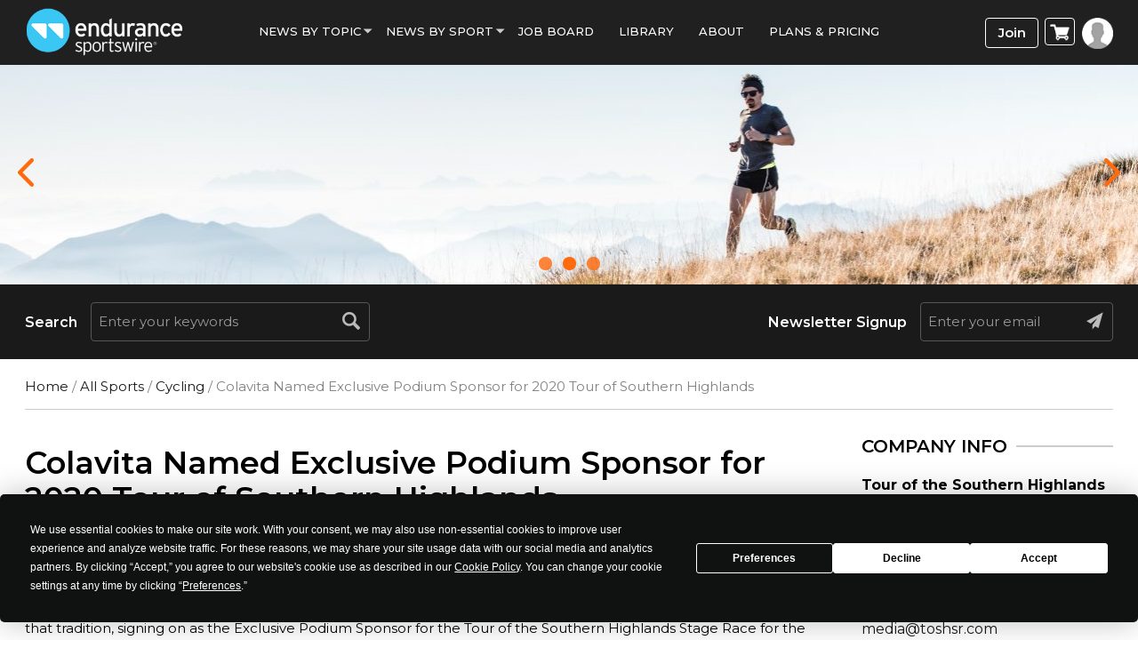

--- FILE ---
content_type: text/html; charset=UTF-8
request_url: https://www.endurancesportswire.com/colavita-named-exclusive-podium-sponsor-for-2020-tour-of-southern-highlands/
body_size: 71030
content:
<!doctype html>
<html lang="en-US">
<head><meta http-equiv="Content-Type" content="text/html; charset=utf-8">
<meta name="viewport" content="width=device-width, initial-scale=1.0">
<title>Colavita Named Exclusive Podium Sponsor for 2020 Tour of Southern Highlands</title>
<link rel="icon" href="https://www.endurancesportswire.com/wp-content/themes/macrospec-esw-child/favicon.png" type="image/x-icon">
<!-- Google Tag Manager -->

<!-- End Google Tag Manager -->
<meta name='robots' content='index, follow, max-image-preview:large, max-snippet:-1, max-video-preview:-1' />
	<style>img:is([sizes="auto" i], [sizes^="auto," i]) { contain-intrinsic-size: 3000px 1500px }</style>
	
<!-- Google Tag Manager by PYS -->
    <script data-cfasync="false" data-pagespeed-no-defer>
	    window.dataLayerPYS = window.dataLayerPYS || [];
	</script>
<!-- End Google Tag Manager by PYS -->
	<!-- This site is optimized with the Yoast SEO plugin v25.9 - https://yoast.com/wordpress/plugins/seo/ -->
	<meta name="description" content="Colavita has signed on as the exclusive podium sponsor for the Tour of the Southern Highlands Stage Race for the 2nd year in a row." />
	<link rel="canonical" href="https://www.endurancesportswire.com/colavita-named-exclusive-podium-sponsor-for-2020-tour-of-southern-highlands/" />
	<meta property="og:locale" content="en_US" />
	<meta property="og:type" content="article" />
	<meta property="og:title" content="Colavita Named Exclusive Podium Sponsor for 2020 Tour of Southern Highlands" />
	<meta property="og:description" content="Colavita has signed on as the exclusive podium sponsor for the Tour of the Southern Highlands Stage Race for the 2nd year in a row." />
	<meta property="og:url" content="https://www.endurancesportswire.com/colavita-named-exclusive-podium-sponsor-for-2020-tour-of-southern-highlands/" />
	<meta property="og:site_name" content="Endurance Sportswire" />
	<meta property="article:published_time" content="2020-02-13T12:58:10+00:00" />
	<meta name="author" content="ToshSR" />
	<script type="application/ld+json" class="yoast-schema-graph">{"@context":"https://schema.org","@graph":[{"@type":"WebPage","@id":"https://www.endurancesportswire.com/colavita-named-exclusive-podium-sponsor-for-2020-tour-of-southern-highlands/","url":"https://www.endurancesportswire.com/colavita-named-exclusive-podium-sponsor-for-2020-tour-of-southern-highlands/","name":"Colavita Named Exclusive Podium Sponsor for 2020 Tour of Southern Highlands","isPartOf":{"@id":"https://www.endurancesportswire.com/#website"},"datePublished":"2020-02-13T12:58:10+00:00","author":{"@id":"https://www.endurancesportswire.com/#/schema/person/dcadf19e21f41ff102156f99c4977fac"},"description":"Colavita has signed on as the exclusive podium sponsor for the Tour of the Southern Highlands Stage Race for the 2nd year in a row.","breadcrumb":{"@id":"https://www.endurancesportswire.com/colavita-named-exclusive-podium-sponsor-for-2020-tour-of-southern-highlands/#breadcrumb"},"inLanguage":"en-US","potentialAction":[{"@type":"ReadAction","target":["https://www.endurancesportswire.com/colavita-named-exclusive-podium-sponsor-for-2020-tour-of-southern-highlands/"]}]},{"@type":"BreadcrumbList","@id":"https://www.endurancesportswire.com/colavita-named-exclusive-podium-sponsor-for-2020-tour-of-southern-highlands/#breadcrumb","itemListElement":[{"@type":"ListItem","position":1,"name":"Home","item":"https://www.endurancesportswire.com/"},{"@type":"ListItem","position":2,"name":"Colavita Named Exclusive Podium Sponsor for 2020 Tour of Southern Highlands"}]},{"@type":"WebSite","@id":"https://www.endurancesportswire.com/#website","url":"https://www.endurancesportswire.com/","name":"Endurance Sportswire","description":"Latest Sports News &amp; Press Releases","potentialAction":[{"@type":"SearchAction","target":{"@type":"EntryPoint","urlTemplate":"https://www.endurancesportswire.com/?s={search_term_string}"},"query-input":{"@type":"PropertyValueSpecification","valueRequired":true,"valueName":"search_term_string"}}],"inLanguage":"en-US"},{"@type":"Person","@id":"https://www.endurancesportswire.com/#/schema/person/dcadf19e21f41ff102156f99c4977fac","name":"ToshSR","image":{"@type":"ImageObject","inLanguage":"en-US","@id":"https://www.endurancesportswire.com/#/schema/person/image/","url":"https://secure.gravatar.com/avatar/560a8f84f36a12392f176191b457f5fcf7fc86bc2ae3aa5f0d9ec2983fc692ff?s=96&d=mm&r=g","contentUrl":"https://secure.gravatar.com/avatar/560a8f84f36a12392f176191b457f5fcf7fc86bc2ae3aa5f0d9ec2983fc692ff?s=96&d=mm&r=g","caption":"ToshSR"},"url":"https://www.endurancesportswire.com/news/toshsr/"}]}</script>
	<!-- / Yoast SEO plugin. -->


<link rel='dns-prefetch' href='//fonts.googleapis.com' />
<link rel='preconnect' href='https://fonts.gstatic.com' crossorigin />
		<!-- This site uses the Google Analytics by ExactMetrics plugin v8.8.0 - Using Analytics tracking - https://www.exactmetrics.com/ -->
		<!-- Note: ExactMetrics is not currently configured on this site. The site owner needs to authenticate with Google Analytics in the ExactMetrics settings panel. -->
					<!-- No tracking code set -->
				<!-- / Google Analytics by ExactMetrics -->
		<link rel='stylesheet' id='bootstrap-css' href='https://www.endurancesportswire.com/wp-content/themes/macrospec-esw-child/assets/css/bootstrap.css?ver=1393640930' type='text/css' media='all' />
<link rel='stylesheet' id='main-style-css' href='https://www.endurancesportswire.com/wp-content/themes/macrospec-esw-child/assets/css/style.css?ver=929626731' type='text/css' media='all' />
<link rel='stylesheet' id='responsive-css' href='https://www.endurancesportswire.com/wp-content/themes/macrospec-esw-child/assets/css/responsive.css?ver=477911784' type='text/css' media='all' />
<link rel='stylesheet' id='owl-carousel-min-css' href='https://www.endurancesportswire.com/wp-content/themes/macrospec-esw-child/assets/css/owl.carousel.min.css?ver=1103489444' type='text/css' media='all' />
<link rel='stylesheet' id='owl-theme-default-css' href='https://www.endurancesportswire.com/wp-content/themes/macrospec-esw-child/assets/css/owl.theme.default.css?ver=400777691' type='text/css' media='all' />
<link rel='stylesheet' id='custom-css' href='https://www.endurancesportswire.com/wp-content/themes/macrospec-esw-child/assets/css/custom.css?ver=1253498597' type='text/css' media='all' />
<link rel="preload" as="style" href="https://fonts.googleapis.com/css?family=Abel:400&#038;display=swap&#038;ver=1750944741" /><link rel="stylesheet" href="https://fonts.googleapis.com/css?family=Abel:400&#038;display=swap&#038;ver=1750944741" media="print" onload="this.media='all'"><noscript><link rel="stylesheet" href="https://fonts.googleapis.com/css?family=Abel:400&#038;display=swap&#038;ver=1750944741" /></noscript><script type="text/javascript" src="https://www.endurancesportswire.com/wp-includes/js/jquery/jquery.min.js?ver=3.7.1" id="jquery-core-js"></script>
<script type="text/javascript" src="https://www.endurancesportswire.com/wp-includes/js/jquery/jquery-migrate.min.js?ver=3.4.1" id="jquery-migrate-js"></script>
<link rel="https://api.w.org/" href="https://www.endurancesportswire.com/wp-json/" /><link rel="alternate" title="JSON" type="application/json" href="https://www.endurancesportswire.com/wp-json/wp/v2/posts/148085" /><link rel="EditURI" type="application/rsd+xml" title="RSD" href="https://www.endurancesportswire.com/xmlrpc.php?rsd" />
<link rel='shortlink' href='https://www.endurancesportswire.com/?p=148085' />
<link rel="alternate" title="oEmbed (JSON)" type="application/json+oembed" href="https://www.endurancesportswire.com/wp-json/oembed/1.0/embed?url=https%3A%2F%2Fwww.endurancesportswire.com%2Fcolavita-named-exclusive-podium-sponsor-for-2020-tour-of-southern-highlands%2F" />
<link rel="alternate" title="oEmbed (XML)" type="text/xml+oembed" href="https://www.endurancesportswire.com/wp-json/oembed/1.0/embed?url=https%3A%2F%2Fwww.endurancesportswire.com%2Fcolavita-named-exclusive-podium-sponsor-for-2020-tour-of-southern-highlands%2F&#038;format=xml" />
<meta name="generator" content="Redux 4.5.7" />
<!-- This site is using AdRotate v5.15.1 to display their advertisements - https://ajdg.solutions/ -->
<!-- AdRotate CSS -->
<style type="text/css" media="screen">
	.g { margin:0px; padding:0px; overflow:hidden; line-height:1; zoom:1; }
	.g img { height:auto; }
	.g-col { position:relative; float:left; }
	.g-col:first-child { margin-left: 0; }
	.g-col:last-child { margin-right: 0; }
	.g-1 { min-width:0px; max-width:300px; }
	.b-1 { margin:0px; }
	.g-5 { min-width:0px; max-width:300px; }
	.b-5 { margin:0px 0px 0px 0px; }
	.g-6 {  margin: 0 auto; }
	.g-13 { margin:0px 0px 0px 0px;width:100%; max-width:350px; height:100%; max-height:250px; }
	@media only screen and (max-width: 480px) {
		.g-col, .g-dyn, .g-single { width:100%; margin-left:0; margin-right:0; }
	}
</style>
<!-- /AdRotate CSS -->

<script type="application/ld+json">
{
  "@context": "https://schema.org",
  "@type": "NewsMediaOrganization",
  "name": "Endurance Sportswire",
  "url": "https://www.endurancesportswire.com/",
  "logo": "https://www.endurancesportswire.com/wp-content/themes/macrospec-esw-child/assets/images/logo.png",
  "contactPoint": {
    "@type": "ContactPoint",
    "telephone": "",
    "contactType": ""
  },
  "sameAs": [
    "https://www.facebook.com/pages/Endurance-Sportswire/191933678545",
    "https://twitter.com/endurancewire",
    "https://www.instagram.com/endurance_sportswire/",
    "https://www.linkedin.com/company/2775974"
  ]
}
</script>
<script type="application/ld+json">
{
  "@context": "https://schema.org",
  "@type": "LocalBusiness",
  "name": "Endurance Sportswire",
  "image": "https://www.endurancesportswire.com/wp-content/themes/macrospec-esw-child/assets/images/logo.png",
  "@id": "https://www.endurancesportswire.com/",
  "url": "https://www.endurancesportswire.com/",
  "telephone": "858 876 4705",
  "priceRange": "$",
  "address": {
    "@type": "PostalAddress",
    "streetAddress": "4010 Sorrento Valley Blvd #400, San Diego, CA 92121",
    "addressLocality": "San Diego",
    "addressRegion": "CA",
    "postalCode": "92075",
    "addressCountry": "US"
  },
  "geo": {
    "@type": "GeoCoordinates",
    "latitude": "32.90393",
    "longitude": "-117.21956"
  },
  "openingHoursSpecification": {
    "@type": "OpeningHoursSpecification",
    "dayOfWeek": [
      "Monday",
      "Tuesday",
      "Wednesday",
      "Thursday",
      "Friday",
      "Saturday",
      "Sunday"
    ],
    "opens": "00:00",
    "closes": "23:59"
  } 
}
</script>
<script type="application/ld+json">
{
  "@context": "https://schema.org/",
  "@type": "WebSite",
  "name": "Endurance Sportswire",
  "url": "https://www.endurancesportswire.com/",
  "potentialAction": {
    "@type": "SearchAction",
    "target": "https://www.endurancesportswire.com/?s={search_term_string}",
    "query-input": "required name=search_term_string"
  }
}
</script>
<!-- Global site tag (gtag.js) - Google Ads: 986820887 --> <script async src="https://www.googletagmanager.com/gtag/js?id=AW-986820887&l=dataLayerPYS"></script> <script> window.dataLayerPYS = window.dataLayerPYS || []; function gtag(){dataLayerPYS.push(arguments);} gtag('js', new Date()); gtag('config', 'AW-986820887'); </script>
<!------Global site tag END------>
<!-- Facebook Pixel Code -->
<script>
!function(f,b,e,v,n,t,s){if(f.fbq)return;n=f.fbq=function(){n.callMethod?
n.callMethod.apply(n,arguments):n.queue.push(arguments)};if(!f._fbq)f._fbq=n;
n.push=n;n.loaded=!0;n.version='2.0';n.queue=[];t=b.createElement(e);t.async=!0;
t.src=v;s=b.getElementsByTagName(e)[0];s.parentNode.insertBefore(t,s)}(window,
document,'script','https://connect.facebook.net/en_US/fbevents.js');
fbq('init', '1582618115401378'); // Insert your pixel ID here.
fbq('track', 'PageView');
</script>
<noscript><img height="1" width="1" style="display:none"
src="https://www.facebook.com/tr?id=1582618115401378&ev=PageView&noscript=1"
/></noscript>
<!-- DO NOT MODIFY -->
<!-- End Facebook Pixel Code -->
<!--Start of Zendesk Chat Script--> 
<!--<script type="text/javascript"> 
window.$zopim ||(function(d,s){
    var z=$zopim=function(c){ z._.push(c)},$=z.s= d.createElement(s),e=d.getElementsByTagName(s)[0];z.set=function(o){z.set. _.push(o)};z._=[];z.set._=[];$.async=!0;$.setAttribute('charset','utf-8'); $.src='https://v2.zopim.com/?u8PMevG9oY2Fwnbojjat6T04wDQ5bwoM';z.t=+new Date;$. type='text/javascript';e.parentNode.insertBefore($,e)
})(document,'script'); </script>--> <!--End of Zendesk Chat Script-->
<script>
  (function () {
    var s = document.createElement('script');
    s.type = 'text/javascript';
    s.async = true;
    s.src = 'https://app.termly.io/embed.min.js';
    s.id = '1b1afdb9-531e-4003-8d35-80ee02a5d12f';
    s.setAttribute("data-name", "termly-embed-banner");
    var x = document.getElementsByTagName('script')[0];
    x.parentNode.insertBefore(s, x);
  })();
</script>

<meta name="facebook-domain-verification" content="loih29162mjshk8uqxt1z406i0k6sj" />

<!-- Google tag (gtag.js) -->
<script async src="https://www.googletagmanager.com/gtag/js?id=G-KLZ572R3VK&l=dataLayerPYS"></script>
<script>
  window.dataLayerPYS = window.dataLayerPYS || [];
  function gtag(){dataLayerPYS.push(arguments);}
  gtag('js', new Date());

  gtag('config', 'G-KLZ572R3VK');
</script><!-- We need this for debugging -->
<!-- Macrospec 1.0 -->
<!-- ESW-Child (Macrospec) 1.0 -->
	<noscript><style>.woocommerce-product-gallery{ opacity: 1 !important; }</style></noscript>
	<script type="text/javascript" src="https://cdn.brevo.com/js/sdk-loader.js" async></script><script type="text/javascript">
            window.Brevo = window.Brevo || [];
            window.Brevo.push(["init", {
                client_key: "9sy8zglcbjnqurjaaxxp7nbb",
                email_id: "",
                push: {
                    customDomain: "https://www.endurancesportswire.com\/wp-content\/plugins\/woocommerce-sendinblue-newsletter-subscription\/"
                }
            }]);
        </script><style type="text/css">.wpgs-for .slick-arrow::before,.wpgs-nav .slick-prev::before, .wpgs-nav .slick-next::before{color:#000;}.fancybox-bg{background-color:rgba(10,0,0,0.75);}.fancybox-caption,.fancybox-infobar{color:#fff;}.wpgs-nav .slick-slide{border-color:transparent}.wpgs-nav .slick-current{border-color:#000}.wpgs-video-wrapper{min-height:500px;}</style><style id="redux_demo-dynamic-css" title="dynamic-css" class="redux-options-output">.site-header{border-top:3px solid #1e73be;border-bottom:3px solid #1e73be;border-left:3px solid #1e73be;border-right:3px solid #1e73be;}.site-header{border-top:3px solid #1e73be;border-bottom:3px solid #1e73be;border-left:3px solid #1e73be;border-right:3px solid #1e73be;}.site-header{margin-top:1px;margin-right:1px;margin-bottom:1px;margin-left:1px;}.site-title{color:#000000;}h2.site-description, .entry-title{font-family:Abel;line-height:40px;font-weight:normal;font-style:700;color:#333;font-size:33px;}</style><!-- WooCommerce Colors -->
<style type="text/css">
p.demo_store{background-color:#005890;color:#9ad2f5;}.woocommerce small.note{color:#515151;}.woocommerce .woocommerce-breadcrumb{color:#515151;}.woocommerce .woocommerce-breadcrumb a{color:#515151;}.woocommerce div.product span.price,.woocommerce div.product p.price{color:#333;}.woocommerce div.product .stock{color:#333;}.woocommerce div.product .woocommerce-tabs ul.tabs li{border:1px solid #d6d6d6;background-color:#efefef;}.woocommerce div.product .woocommerce-tabs ul.tabs li a{color:#565656;}.woocommerce div.product .woocommerce-tabs ul.tabs li a:hover{color:#707070;}.woocommerce div.product .woocommerce-tabs ul.tabs li.active{background:#fff;border-bottom-color:#fff;}.woocommerce div.product .woocommerce-tabs ul.tabs li.active:before{box-shadow:2px 2px 0 #fff;}.woocommerce div.product .woocommerce-tabs ul.tabs li.active:after{box-shadow:-2px 2px 0 #fff;}.woocommerce div.product .woocommerce-tabs ul.tabs li:before,.woocommerce div.product .woocommerce-tabs ul.tabs li:after{border:1px solid #d6d6d6;position:absolute;bottom:-1px;width:5px;height:5px;content:" ";}.woocommerce div.product .woocommerce-tabs ul.tabs li:before{left:-6px;-webkit-border-bottom-right-radius:4px;-moz-border-bottom-right-radius:4px;border-bottom-right-radius:4px;border-width:0 1px 1px 0;box-shadow:2px 2px 0 #efefef;}.woocommerce div.product .woocommerce-tabs ul.tabs li:after{right:-6px;-webkit-border-bottom-left-radius:4px;-moz-border-bottom-left-radius:4px;border-bottom-left-radius:4px;border-width:0 0 1px 1px;box-shadow:-2px 2px 0 #efefef;}.woocommerce div.product .woocommerce-tabs ul.tabs:before{border-bottom:1px solid #d6d6d6;}.woocommerce span.onsale{background-color:#333;color:#ccc;}.woocommerce ul.products li.product .price{color:#333;}.woocommerce ul.products li.product .price .from{color:rgba(51, 51, 51, 0.5);}.woocommerce nav.woocommerce-pagination ul{border:1px solid #d6d6d6;}.woocommerce nav.woocommerce-pagination ul li{border-right:1px solid #d6d6d6;}.woocommerce nav.woocommerce-pagination ul li span.current,.woocommerce nav.woocommerce-pagination ul li a:hover,.woocommerce nav.woocommerce-pagination ul li a:focus{background:#efefef;color:#898989;}.woocommerce a.button,.woocommerce button.button,.woocommerce input.button,.woocommerce #respond input#submit{color:#565656;background-color:#efefef;}.woocommerce a.button:hover,.woocommerce button.button:hover,.woocommerce input.button:hover,.woocommerce #respond input#submit:hover{background-color:#dedede;color:#565656;}.woocommerce a.button.alt,.woocommerce button.button.alt,.woocommerce input.button.alt,.woocommerce #respond input#submit.alt{background-color:#005890;color:#9ad2f5;}.woocommerce a.button.alt:hover,.woocommerce button.button.alt:hover,.woocommerce input.button.alt:hover,.woocommerce #respond input#submit.alt:hover{background-color:#00477f;color:#9ad2f5;}.woocommerce a.button.alt.disabled,.woocommerce button.button.alt.disabled,.woocommerce input.button.alt.disabled,.woocommerce #respond input#submit.alt.disabled,.woocommerce a.button.alt:disabled,.woocommerce button.button.alt:disabled,.woocommerce input.button.alt:disabled,.woocommerce #respond input#submit.alt:disabled,.woocommerce a.button.alt:disabled[disabled],.woocommerce button.button.alt:disabled[disabled],.woocommerce input.button.alt:disabled[disabled],.woocommerce #respond input#submit.alt:disabled[disabled],.woocommerce a.button.alt.disabled:hover,.woocommerce button.button.alt.disabled:hover,.woocommerce input.button.alt.disabled:hover,.woocommerce #respond input#submit.alt.disabled:hover,.woocommerce a.button.alt:disabled:hover,.woocommerce button.button.alt:disabled:hover,.woocommerce input.button.alt:disabled:hover,.woocommerce #respond input#submit.alt:disabled:hover,.woocommerce a.button.alt:disabled[disabled]:hover,.woocommerce button.button.alt:disabled[disabled]:hover,.woocommerce input.button.alt:disabled[disabled]:hover,.woocommerce #respond input#submit.alt:disabled[disabled]:hover{background-color:#005890;color:#9ad2f5;}.woocommerce a.button:disabled:hover,.woocommerce button.button:disabled:hover,.woocommerce input.button:disabled:hover,.woocommerce #respond input#submit:disabled:hover,.woocommerce a.button.disabled:hover,.woocommerce button.button.disabled:hover,.woocommerce input.button.disabled:hover,.woocommerce #respond input#submit.disabled:hover,.woocommerce a.button:disabled[disabled]:hover,.woocommerce button.button:disabled[disabled]:hover,.woocommerce input.button:disabled[disabled]:hover,.woocommerce #respond input#submit:disabled[disabled]:hover{background-color:#efefef;}.woocommerce #reviews h2 small{color:#515151;}.woocommerce #reviews h2 small a{color:#515151;}.woocommerce #reviews #comments ol.commentlist li .meta{color:#515151;}.woocommerce #reviews #comments ol.commentlist li img.avatar{background:#efefef;border:1px solid #e7e7e7;}.woocommerce #reviews #comments ol.commentlist li .comment-text{border:1px solid #e7e7e7;}.woocommerce #reviews #comments ol.commentlist #respond{border:1px solid #e7e7e7;}.woocommerce .star-rating:before{color:#d6d6d6;}.woocommerce.widget_shopping_cart .total,.woocommerce .widget_shopping_cart .total{border-top:3px double #efefef;}.woocommerce form.login,.woocommerce form.checkout_coupon,.woocommerce form.register{border:1px solid #d6d6d6;}.woocommerce .order_details li{border-right:1px dashed #d6d6d6;}.woocommerce .widget_price_filter .ui-slider .ui-slider-handle{background-color:#005890;}.woocommerce .widget_price_filter .ui-slider .ui-slider-range{background-color:#005890;}.woocommerce .widget_price_filter .price_slider_wrapper .ui-widget-content{background-color:#00144c;}.woocommerce-cart table.cart td.actions .coupon .input-text{border:1px solid #d6d6d6;}.woocommerce-cart .cart-collaterals .cart_totals p small{color:#515151;}.woocommerce-cart .cart-collaterals .cart_totals table small{color:#515151;}.woocommerce-cart .cart-collaterals .cart_totals .discount td{color:#333;}.woocommerce-cart .cart-collaterals .cart_totals tr td,.woocommerce-cart .cart-collaterals .cart_totals tr th{border-top:1px solid #efefef;}.woocommerce-checkout .checkout .create-account small{color:#515151;}.woocommerce-checkout #payment{background:#efefef;}.woocommerce-checkout #payment ul.payment_methods{border-bottom:1px solid #d6d6d6;}.woocommerce-checkout #payment div.payment_box{background-color:#e2e2e2;color:#565656;}.woocommerce-checkout #payment div.payment_box input.input-text,.woocommerce-checkout #payment div.payment_box textarea{border-color:#c9c9c9;border-top-color:#bcbcbc;}.woocommerce-checkout #payment div.payment_box ::-webkit-input-placeholder{color:#bcbcbc;}.woocommerce-checkout #payment div.payment_box :-moz-placeholder{color:#bcbcbc;}.woocommerce-checkout #payment div.payment_box :-ms-input-placeholder{color:#bcbcbc;}.woocommerce-checkout #payment div.payment_box span.help{color:#515151;}.woocommerce-checkout #payment div.payment_box:after{content:"";display:block;border:8px solid #e2e2e2;border-right-color:transparent;border-left-color:transparent;border-top-color:transparent;position:absolute;top:-3px;left:0;margin:-1em 0 0 2em;}
</style>
<!--/WooCommerce Colors-->
</head>
<body data-rsssl=1 class="wp-singular post-template-default single single-post postid-148085 single-format-standard wp-theme-macrospec wp-child-theme-macrospec-esw-child theme-macrospec woocommerce-no-js metaslider-plugin  woocommerce esw-child-macrospec">

<div class="main-wrap">

  <header id="mainHeader">
    <div class="container">
      <div class="row">
        <div class="col-md-2 col-sm-5 col-xs-5"><a href="https://www.endurancesportswire.com/sports-news/" class="logo"><img src="https://www.endurancesportswire.com/wp-content/themes/macrospec-esw-child/assets/images/logo.png"></a></div>
        <div class="col-md-8 col-sm-7 col-xs-7">
          <nav class="navbar navbar-default">
              <div class="navbar-header">
                <button type="button" class="navbar-toggle collapsed" data-toggle="collapse" onclick="openNav()">
                  <span class="sr-only">Toggle navigation</span>
                  <span class="icon-bar"></span>
                  <span class="icon-bar"></span>
                  <span class="icon-bar"></span>
                </button>
             </div>
             
             

              <div class="collapse navbar-collapse hidden-sm" id="bs-example-navbar-collapse-1">
               <ul id="menu-main-menu" class="nav navbar-nav"><li id="menu-item-145027" class="menu-item menu-item-type-custom menu-item-object-custom menu-item-has-children menu-item-145027"><a>News By Topic</a>
<ul class="dropdown-menu menu-odd  menu-depth-1">
	<li id="menu-item-145060" class="menu-item menu-item-type-taxonomy menu-item-object-category current-post-ancestor menu-item-145060"><a href="https://www.endurancesportswire.com/sports-topics/">All Topics</a></li>
	<li id="menu-item-145064" class="menu-item menu-item-type-taxonomy menu-item-object-category menu-item-145064"><a href="https://www.endurancesportswire.com/sports-topics/awards/">Awards</a></li>
	<li id="menu-item-145065" class="menu-item menu-item-type-taxonomy menu-item-object-category menu-item-145065"><a href="https://www.endurancesportswire.com/sports-topics/business/">Business</a></li>
	<li id="menu-item-145066" class="menu-item menu-item-type-taxonomy menu-item-object-category current-post-ancestor current-menu-parent current-post-parent menu-item-145066"><a href="https://www.endurancesportswire.com/sports-topics/eventrace/">Events</a></li>
	<li id="menu-item-145067" class="menu-item menu-item-type-taxonomy menu-item-object-category menu-item-145067"><a href="https://www.endurancesportswire.com/sports-topics/giving/">Giving</a></li>
	<li id="menu-item-145068" class="menu-item menu-item-type-taxonomy menu-item-object-category menu-item-145068"><a href="https://www.endurancesportswire.com/sports-topics/products/">Products</a></li>
	<li id="menu-item-145069" class="menu-item menu-item-type-taxonomy menu-item-object-category current-post-ancestor current-menu-parent current-post-parent menu-item-145069"><a href="https://www.endurancesportswire.com/sports-topics/sponsorship/">Sponsorship</a></li>
	<li id="menu-item-145070" class="menu-item menu-item-type-taxonomy menu-item-object-category menu-item-145070"><a href="https://www.endurancesportswire.com/sports-topics/studies/">Studies</a></li>
	<li id="menu-item-145071" class="menu-item menu-item-type-taxonomy menu-item-object-category menu-item-145071"><a href="https://www.endurancesportswire.com/sports-topics/trade-shows/">Trade Shows</a></li>
</ul>
</li>
<li id="menu-item-145063" class="menu-item menu-item-type-custom menu-item-object-custom menu-item-has-children menu-item-145063"><a>News by sport</a>
<ul class="dropdown-menu menu-odd  menu-depth-1">
	<li id="menu-item-145150" class="menu-item menu-item-type-taxonomy menu-item-object-category current-post-ancestor menu-item-145150"><a href="https://www.endurancesportswire.com/all-sports/">All Sports</a></li>
	<li id="menu-item-145073" class="menu-item menu-item-type-taxonomy menu-item-object-category current-post-ancestor current-menu-parent current-post-parent menu-item-145073"><a href="https://www.endurancesportswire.com/all-sports/cycling/">Cycling</a></li>
	<li id="menu-item-145075" class="menu-item menu-item-type-taxonomy menu-item-object-category menu-item-145075"><a href="https://www.endurancesportswire.com/all-sports/running/">Running</a></li>
	<li id="menu-item-145076" class="menu-item menu-item-type-taxonomy menu-item-object-category menu-item-145076"><a href="https://www.endurancesportswire.com/all-sports/triathlon/">Triathlon</a></li>
	<li id="menu-item-145077" class="menu-item menu-item-type-custom menu-item-object-custom menu-item-145077"><a href="http://www.outdoorsportswire.com/">Outdoors</a></li>
</ul>
</li>
<li id="menu-item-145079" class="menu-item menu-item-type-post_type menu-item-object-page menu-item-145079"><a href="https://www.endurancesportswire.com/jobs/">Job Board</a></li>
<li id="menu-item-151262" class="menu-item menu-item-type-post_type menu-item-object-page menu-item-151262"><a href="https://www.endurancesportswire.com/library/">Library</a></li>
<li id="menu-item-145099" class="menu-item menu-item-type-post_type menu-item-object-page menu-item-145099"><a href="https://www.endurancesportswire.com/press-release-distribution-services/">About</a></li>
<li id="menu-item-145081" class="more_item hide menu-item menu-item-type-custom menu-item-object-custom menu-item-has-children menu-item-145081"><a>More</a>
<ul class="dropdown-menu menu-odd  menu-depth-1">
	<li id="menu-item-145082" class="menu-item menu-item-type-post_type menu-item-object-page menu-item-145082"><a href="https://www.endurancesportswire.com/directory/">Industry Directory</a></li>
	<li id="menu-item-145083" class="menu-item menu-item-type-post_type menu-item-object-page menu-item-145083"><a href="https://www.endurancesportswire.com/view-podcasts/">Podcast</a></li>
	<li id="menu-item-145084" class="menu-item menu-item-type-custom menu-item-object-custom menu-item-145084"><a href="#">PR Resources</a></li>
</ul>
</li>
<li id="menu-item-166820" class="menu-item menu-item-type-post_type menu-item-object-page menu-item-166820"><a href="https://www.endurancesportswire.com/products/">Plans &#038; Pricing</a></li>
</ul>                
              </div>
          </nav>
        </div>
        
        <div class="col-md-2 col-sm-3 righticon">
        <div class="btn-wrap">
        
                      <a href="https://www.endurancesportswire.com/products" class="join-btn">Join</a>
                            <a class="cart-menu">
                <img src="https://www.endurancesportswire.com/wp-content/themes/macrospec-esw-child/assets/images/cart-icon.png">
    </a>
    <ul class="dropdown-menu mini-cart">
       <li role="presentation"><div class="widget_shopping_cart_content">

	<p class="woocommerce-mini-cart__empty-message">No products in the cart.</p>


</div></li>
     </ul>
                <!-- <a class="cart-menu"><img src="https://www.endurancesportswire.com/wp-content/themes/macrospec-esw-child/assets/images/cart-icon.png"></a>
              <ul class="dropdown-menu mini-cart">
              <li role="presentation"><div class="widget_shopping_cart_content">

	<p class="woocommerce-mini-cart__empty-message">No products in the cart.</p>


</div></li>
             </ul> -->

                           <a href="#" class="login-btn" data-toggle="modal" data-target="#loginModal"><img src="https://www.endurancesportswire.com/wp-content/themes/macrospec-esw-child/assets/images/profile-icon.png"></a>
                          
          </div>
        </div>
      </div>
    </div>
  </header>
  
  <!------------- Mobile Nav --------------------->
    <div id="mySidenav" class="sidenav">
      <a href="javascript:void(0)" class="closebtn" onclick="closeNav()">&times;</a>
      <ul id="menu-main-menu-1" class="nav navbar-nav"><li class="menu-item menu-item-type-custom menu-item-object-custom menu-item-has-children menu-item-145027"><a>News By Topic</a>
<ul class="dropdown-menu menu-odd  menu-depth-1">
	<li class="menu-item menu-item-type-taxonomy menu-item-object-category current-post-ancestor menu-item-145060"><a href="https://www.endurancesportswire.com/sports-topics/">All Topics</a></li>
	<li class="menu-item menu-item-type-taxonomy menu-item-object-category menu-item-145064"><a href="https://www.endurancesportswire.com/sports-topics/awards/">Awards</a></li>
	<li class="menu-item menu-item-type-taxonomy menu-item-object-category menu-item-145065"><a href="https://www.endurancesportswire.com/sports-topics/business/">Business</a></li>
	<li class="menu-item menu-item-type-taxonomy menu-item-object-category current-post-ancestor current-menu-parent current-post-parent menu-item-145066"><a href="https://www.endurancesportswire.com/sports-topics/eventrace/">Events</a></li>
	<li class="menu-item menu-item-type-taxonomy menu-item-object-category menu-item-145067"><a href="https://www.endurancesportswire.com/sports-topics/giving/">Giving</a></li>
	<li class="menu-item menu-item-type-taxonomy menu-item-object-category menu-item-145068"><a href="https://www.endurancesportswire.com/sports-topics/products/">Products</a></li>
	<li class="menu-item menu-item-type-taxonomy menu-item-object-category current-post-ancestor current-menu-parent current-post-parent menu-item-145069"><a href="https://www.endurancesportswire.com/sports-topics/sponsorship/">Sponsorship</a></li>
	<li class="menu-item menu-item-type-taxonomy menu-item-object-category menu-item-145070"><a href="https://www.endurancesportswire.com/sports-topics/studies/">Studies</a></li>
	<li class="menu-item menu-item-type-taxonomy menu-item-object-category menu-item-145071"><a href="https://www.endurancesportswire.com/sports-topics/trade-shows/">Trade Shows</a></li>
</ul>
</li>
<li class="menu-item menu-item-type-custom menu-item-object-custom menu-item-has-children menu-item-145063"><a>News by sport</a>
<ul class="dropdown-menu menu-odd  menu-depth-1">
	<li class="menu-item menu-item-type-taxonomy menu-item-object-category current-post-ancestor menu-item-145150"><a href="https://www.endurancesportswire.com/all-sports/">All Sports</a></li>
	<li class="menu-item menu-item-type-taxonomy menu-item-object-category current-post-ancestor current-menu-parent current-post-parent menu-item-145073"><a href="https://www.endurancesportswire.com/all-sports/cycling/">Cycling</a></li>
	<li class="menu-item menu-item-type-taxonomy menu-item-object-category menu-item-145075"><a href="https://www.endurancesportswire.com/all-sports/running/">Running</a></li>
	<li class="menu-item menu-item-type-taxonomy menu-item-object-category menu-item-145076"><a href="https://www.endurancesportswire.com/all-sports/triathlon/">Triathlon</a></li>
	<li class="menu-item menu-item-type-custom menu-item-object-custom menu-item-145077"><a href="http://www.outdoorsportswire.com/">Outdoors</a></li>
</ul>
</li>
<li class="menu-item menu-item-type-post_type menu-item-object-page menu-item-145079"><a href="https://www.endurancesportswire.com/jobs/">Job Board</a></li>
<li class="menu-item menu-item-type-post_type menu-item-object-page menu-item-151262"><a href="https://www.endurancesportswire.com/library/">Library</a></li>
<li class="menu-item menu-item-type-post_type menu-item-object-page menu-item-145099"><a href="https://www.endurancesportswire.com/press-release-distribution-services/">About</a></li>
<li class="more_item hide menu-item menu-item-type-custom menu-item-object-custom menu-item-has-children menu-item-145081"><a>More</a>
<ul class="dropdown-menu menu-odd  menu-depth-1">
	<li class="menu-item menu-item-type-post_type menu-item-object-page menu-item-145082"><a href="https://www.endurancesportswire.com/directory/">Industry Directory</a></li>
	<li class="menu-item menu-item-type-post_type menu-item-object-page menu-item-145083"><a href="https://www.endurancesportswire.com/view-podcasts/">Podcast</a></li>
	<li class="menu-item menu-item-type-custom menu-item-object-custom menu-item-145084"><a href="#">PR Resources</a></li>
</ul>
</li>
<li class="menu-item menu-item-type-post_type menu-item-object-page menu-item-166820"><a href="https://www.endurancesportswire.com/products/">Plans &#038; Pricing</a></li>
</ul>      
    </div>
  <!------------- Mobile Nav --------------------->
  
  
  <section class="full-bannerSlider">
     <div class="owl-carousel" id="owl-demo1">
                <div class="item"><a href="https://www.endurancesportswire.com/library" ><img src="https://www.endurancesportswire.com/wp-content/uploads/2021/09/in-Banner1-1278x247.jpg">
      
        <div class="promotional"><div class="container"><div class="banner-desc"  style="background: rgba(0,0,0,.2); padding: 10px;">Learn More. Do More. 

Endurance Sportswire Library</div> </div></div>      </a>
        </div>
                <div class="item"><a href="" ><img src="https://www.endurancesportswire.com/wp-content/uploads/2019/12/asoggetti-GYr9A2CPMhY-unsplash-1278x247.jpg">
      
             </a>
        </div>
                <div class="item"><a href="" ><img src="https://www.endurancesportswire.com/wp-content/uploads/2019/12/joshua-j-cotten-X1WgDUvRcA8-unsplash-1278x247.jpg">
      
             </a>
        </div>
           </div>
         
  </section>
  
 <section id="searchBar">
  <section class="bannerbottom-bar">
    <div class="container">
      <div class="row">
        
        <div class="col-lg-4 col-md-4 col-sm-5">
          <div class="searchlabel">Search</div>
           <div class="searchbox">
             <form action="https://www.endurancesportswire.com/">
             <input type="text" pattern=".*\S+.*" name="s" class="form-control" placeholder="Enter your keywords" required>
             <button type="submit" class="search-btn"></button>
             </form>
           </div>
           <div class="clearfix"></div>
        </div>
        
        <div class="col-lg-4 col-lg-push-4 col-md-6 col-md-push-2 col-sm-7">
          <div class="searchlabel">Newsletter Signup</div>
           <div class="searchbox">
           <form action="https://www.endurancesportswire.com/subscribe/" method="post">
             <input type="email" class="form-control email" placeholder="Enter your email">
             <button type="submit" class="subscribe-redirect submit-btn"></button>
             </form>
           </div>
                   </div>
     
      </div>
    
    </div>
  </section></section>

<div id="content" class="inner-contentwrap post-148085 post type-post status-publish format-standard hentry category-cycling category-eventrace category-press-releases category-sponsorship">
<section class="container">
<div class="row">
  <div class="col-sm-12">
     <nav class="breadcrumb" itemprop="breadcrumb"><a href="https://www.endurancesportswire.com">Home</a> &#47; <a href="https://www.endurancesportswire.com/all-sports/">All Sports</a> &#47; <a href="https://www.endurancesportswire.com/all-sports/cycling/">Cycling</a> &#47; Colavita Named Exclusive Podium Sponsor for 2020 Tour of Southern Highlands</nav>	</div><div class="col-sm-9">
    <div class="txt-content">
    
        <h1 class="pageheading">Colavita Named Exclusive Podium Sponsor for 2020 Tour of Southern Highlands</h1>
         <h6 class="date">February 13, 2020</h6>
        <p><em><strong>Colavita Signs on as Exclusive Podium Sponsor for the Tour of the Southern Highlands Stage Race for 2nd year</strong></em></p>
<p>Colavita has a long history of supporting cycling from grass roots, all the way to the professional level and continues that tradition, signing on as the Exclusive Podium Sponsor for the Tour of the Southern Highlands Stage Race for the 2<sup>nd</sup> year in a row.</p>
<p>“We are so excited to have Colavita back as our exclusive podium sponsor. They consistently show support for healthy living and sporting pursuits. It’s right in line with their brand message,” said Betty Hodges, Asst. Race Director</p>
<p>The Tour of Southern Highlands (ToSH) is one of only two Pro/Am cycling stage races that doubles as a Junior National Team Selection Race. The race draws over 500 Pro/Elite, masters, and amateurs for 3 days of racing, boasting more than $12k dollars in cash, prizes, and offering young athletes a chance for selection to represent the United States on the world stage.</p>
<p>Racing kicks off Friday, Feb 28th, with a championship length, individual time trial for Pro/Elite Men, Women and Elite Juniors. An open, non-stage-race, community ITT is available for anyone wishing to test their skill against the clock on a seriously challenging TT course.</p>
<p>Registration closes in 2 weeks. Register now for the ToSH is open NOW at: <a href="http://www.bikereg.com/toshsr20">www.bikereg.com/toshsr20</a></p>
<p>Photo cred: Adam Koble</p>
<p>For more information about the event, volunteering or about partnering with the Tour of the Southern Highlands,</p>
<p>CONTACT:</p>
<p>Betty Hodges, Asst. Director<br />
Tour of the Southern Highlands<br />
512-844-6383<br />
<a href="mailto:info@toshsr.com">info@toshsr.com</a><br />
<a href="http://www.toshsr.com">http://www.toshsr.com</a></p>
    </div>
</div>

<div class="col-sm-3">
    <div class="sidebar">

         
   
            <div class="heading">
        <h6>Company Info</h6>
        <div class="line"></div>
       
    </div>
        <p><strong>Tour of the Southern Highlands</strong></p>             <p class="author-link">View all Releases by <a href="https://www.endurancesportswire.com/news/toshsr/" title="Posts by ToshSR" rel="author">ToshSR</a></p>

     <div class="heading">
        <h6>CONTACT INFO</h6>
        <div class="line"></div>
    </div>
    <div class="contact-info">
        <p>
        ToSHSR<br>5128446383<br><a href="mailto:media@toshsr.com">media@toshsr.com</a><br><a target="_blank" href="http://www.toshsr.com">www.toshsr.com</a><br>        </p>
    </div>
  <div>			<div class="textwidget">
</div>
		</div><div>			<div class="textwidget"><p>&nbsp;</p>
<div class="heading">
<h6>Share this News</h6>
<div class="line"></div>
</div>
<div class="heateor_sss_sharing_container heateor_sss_horizontal_sharing" data-heateor-ss-offset="0" data-heateor-sss-href='https://www.endurancesportswire.com/colavita-named-exclusive-podium-sponsor-for-2020-tour-of-southern-highlands/'><div class="heateor_sss_sharing_ul"><a aria-label="Facebook" class="heateor_sss_facebook" href="https://www.facebook.com/sharer/sharer.php?u=https%3A%2F%2Fwww.endurancesportswire.com%2Fcolavita-named-exclusive-podium-sponsor-for-2020-tour-of-southern-highlands%2F" title="Facebook" rel="nofollow noopener" target="_blank" style="font-size:32px!important;box-shadow:none;display:inline-block;vertical-align:middle"><span class="heateor_sss_svg" style="background-color:#0765FE;width:35px;height:35px;border-radius:999px;display:inline-block;opacity:1;float:left;font-size:32px;box-shadow:none;display:inline-block;font-size:16px;padding:0 4px;vertical-align:middle;background-repeat:repeat;overflow:hidden;padding:0;cursor:pointer;box-sizing:content-box"><svg style="display:block;border-radius:999px;" focusable="false" aria-hidden="true" xmlns="http://www.w3.org/2000/svg" width="100%" height="100%" viewBox="0 0 32 32"><path fill="#fff" d="M28 16c0-6.627-5.373-12-12-12S4 9.373 4 16c0 5.628 3.875 10.35 9.101 11.647v-7.98h-2.474V16H13.1v-1.58c0-4.085 1.849-5.978 5.859-5.978.76 0 2.072.15 2.608.298v3.325c-.283-.03-.775-.045-1.386-.045-1.967 0-2.728.745-2.728 2.683V16h3.92l-.673 3.667h-3.247v8.245C23.395 27.195 28 22.135 28 16Z"></path></svg></span></a><a aria-label="Twitter" class="heateor_sss_button_twitter" href="https://twitter.com/intent/tweet?text=Colavita%20Named%20Exclusive%20Podium%20Sponsor%20for%202020%20Tour%20of%20Southern%20Highlands&url=https%3A%2F%2Fwww.endurancesportswire.com%2Fcolavita-named-exclusive-podium-sponsor-for-2020-tour-of-southern-highlands%2F" title="Twitter" rel="nofollow noopener" target="_blank" style="font-size:32px!important;box-shadow:none;display:inline-block;vertical-align:middle"><span class="heateor_sss_svg heateor_sss_s__default heateor_sss_s_twitter" style="background-color:#55acee;width:35px;height:35px;border-radius:999px;display:inline-block;opacity:1;float:left;font-size:32px;box-shadow:none;display:inline-block;font-size:16px;padding:0 4px;vertical-align:middle;background-repeat:repeat;overflow:hidden;padding:0;cursor:pointer;box-sizing:content-box"><svg style="display:block;border-radius:999px;" focusable="false" aria-hidden="true" xmlns="http://www.w3.org/2000/svg" width="100%" height="100%" viewBox="-4 -4 39 39"><path d="M28 8.557a9.913 9.913 0 0 1-2.828.775 4.93 4.93 0 0 0 2.166-2.725 9.738 9.738 0 0 1-3.13 1.194 4.92 4.92 0 0 0-3.593-1.55 4.924 4.924 0 0 0-4.794 6.049c-4.09-.21-7.72-2.17-10.15-5.15a4.942 4.942 0 0 0-.665 2.477c0 1.71.87 3.214 2.19 4.1a4.968 4.968 0 0 1-2.23-.616v.06c0 2.39 1.7 4.38 3.952 4.83-.414.115-.85.174-1.297.174-.318 0-.626-.03-.928-.086a4.935 4.935 0 0 0 4.6 3.42 9.893 9.893 0 0 1-6.114 2.107c-.398 0-.79-.023-1.175-.068a13.953 13.953 0 0 0 7.55 2.213c9.056 0 14.01-7.507 14.01-14.013 0-.213-.005-.426-.015-.637.96-.695 1.795-1.56 2.455-2.55z" fill="#fff"></path></svg></span></a><a aria-label="Linkedin" class="heateor_sss_button_linkedin" href="https://www.linkedin.com/sharing/share-offsite/?url=https%3A%2F%2Fwww.endurancesportswire.com%2Fcolavita-named-exclusive-podium-sponsor-for-2020-tour-of-southern-highlands%2F" title="Linkedin" rel="nofollow noopener" target="_blank" style="font-size:32px!important;box-shadow:none;display:inline-block;vertical-align:middle"><span class="heateor_sss_svg heateor_sss_s__default heateor_sss_s_linkedin" style="background-color:#0077b5;width:35px;height:35px;border-radius:999px;display:inline-block;opacity:1;float:left;font-size:32px;box-shadow:none;display:inline-block;font-size:16px;padding:0 4px;vertical-align:middle;background-repeat:repeat;overflow:hidden;padding:0;cursor:pointer;box-sizing:content-box"><svg style="display:block;border-radius:999px;" focusable="false" aria-hidden="true" xmlns="http://www.w3.org/2000/svg" width="100%" height="100%" viewBox="0 0 32 32"><path d="M6.227 12.61h4.19v13.48h-4.19V12.61zm2.095-6.7a2.43 2.43 0 0 1 0 4.86c-1.344 0-2.428-1.09-2.428-2.43s1.084-2.43 2.428-2.43m4.72 6.7h4.02v1.84h.058c.56-1.058 1.927-2.176 3.965-2.176 4.238 0 5.02 2.792 5.02 6.42v7.395h-4.183v-6.56c0-1.564-.03-3.574-2.178-3.574-2.18 0-2.514 1.7-2.514 3.46v6.668h-4.187V12.61z" fill="#fff"></path></svg></span></a><a aria-label="Instagram" class="heateor_sss_button_instagram" href="https://www.instagram.com/" title="Instagram" rel="nofollow noopener" target="_blank" style="font-size:32px!important;box-shadow:none;display:inline-block;vertical-align:middle"><span class="heateor_sss_svg" style="background-color:#53beee;width:35px;height:35px;border-radius:999px;display:inline-block;opacity:1;float:left;font-size:32px;box-shadow:none;display:inline-block;font-size:16px;padding:0 4px;vertical-align:middle;background-repeat:repeat;overflow:hidden;padding:0;cursor:pointer;box-sizing:content-box"><svg style="display:block;border-radius:999px;" version="1.1" viewBox="-10 -10 148 148" width="100%" height="100%" xml:space="preserve" xmlns="http://www.w3.org/2000/svg" xmlns:xlink="http://www.w3.org/1999/xlink"><g><g><path d="M86,112H42c-14.336,0-26-11.663-26-26V42c0-14.337,11.664-26,26-26h44c14.337,0,26,11.663,26,26v44 C112,100.337,100.337,112,86,112z M42,24c-9.925,0-18,8.074-18,18v44c0,9.925,8.075,18,18,18h44c9.926,0,18-8.075,18-18V42 c0-9.926-8.074-18-18-18H42z" fill="#fff"></path></g><g><path d="M64,88c-13.234,0-24-10.767-24-24c0-13.234,10.766-24,24-24s24,10.766,24,24C88,77.233,77.234,88,64,88z M64,48c-8.822,0-16,7.178-16,16s7.178,16,16,16c8.822,0,16-7.178,16-16S72.822,48,64,48z" fill="#fff"></path></g><g><circle cx="89.5" cy="38.5" fill="#fff" r="5.5"></circle></g></g></svg></span></a><a aria-label="Gmail" class="heateor_sss_button_google_gmail" href="https://mail.google.com/mail/?ui=2&view=cm&fs=1&tf=1&su=Colavita%20Named%20Exclusive%20Podium%20Sponsor%20for%202020%20Tour%20of%20Southern%20Highlands&body=Link:https%3A%2F%2Fwww.endurancesportswire.com%2Fcolavita-named-exclusive-podium-sponsor-for-2020-tour-of-southern-highlands%2F" title="Google Gmail" rel="nofollow noopener" target="_blank" style="font-size:32px!important;box-shadow:none;display:inline-block;vertical-align:middle"><span class="heateor_sss_svg heateor_sss_s__default heateor_sss_s_Google_Gmail" style="background-color:#e5e5e5;width:35px;height:35px;border-radius:999px;display:inline-block;opacity:1;float:left;font-size:32px;box-shadow:none;display:inline-block;font-size:16px;padding:0 4px;vertical-align:middle;background-repeat:repeat;overflow:hidden;padding:0;cursor:pointer;box-sizing:content-box"><svg style="display:block;border-radius:999px;" focusable="false" aria-hidden="true" xmlns="http://www.w3.org/2000/svg" width="100%" height="100%" viewBox="0 0 32 32"><path fill="#fff" d="M2.902 6.223h26.195v19.554H2.902z"></path><path fill="#E14C41" class="heateor_sss_no_fill" d="M2.902 25.777h26.195V6.223H2.902v19.554zm22.44-4.007v3.806H6.955v-3.6h.032l.093-.034 6.9-5.558 2.09 1.77 1.854-1.63 7.42 5.246zm0-.672l-7.027-4.917 7.028-6.09V21.1zm-1.17-14.67l-.947.905c-2.356 2.284-4.693 4.75-7.17 6.876l-.078.06L8.062 6.39l16.11.033zm-10.597 9.61l-6.62 5.294.016-10.914 6.607 5.62"></path></svg></span></a><a aria-label="Email" class="heateor_sss_email" href="https://www.endurancesportswire.com/colavita-named-exclusive-podium-sponsor-for-2020-tour-of-southern-highlands/" onclick="event.preventDefault();window.open('mailto:?subject=' + decodeURIComponent('Colavita%20Named%20Exclusive%20Podium%20Sponsor%20for%202020%20Tour%20of%20Southern%20Highlands').replace('&', '%26') + '&body=https%3A%2F%2Fwww.endurancesportswire.com%2Fcolavita-named-exclusive-podium-sponsor-for-2020-tour-of-southern-highlands%2F', '_blank')" title="Email" rel="noopener" style="font-size:32px!important;box-shadow:none;display:inline-block;vertical-align:middle"><span class="heateor_sss_svg" style="background-color:#649a3f;width:35px;height:35px;border-radius:999px;display:inline-block;opacity:1;float:left;font-size:32px;box-shadow:none;display:inline-block;font-size:16px;padding:0 4px;vertical-align:middle;background-repeat:repeat;overflow:hidden;padding:0;cursor:pointer;box-sizing:content-box"><svg style="display:block;border-radius:999px;" focusable="false" aria-hidden="true" xmlns="http://www.w3.org/2000/svg" width="100%" height="100%" viewBox="-.75 -.5 36 36"><path d="M 5.5 11 h 23 v 1 l -11 6 l -11 -6 v -1 m 0 2 l 11 6 l 11 -6 v 11 h -22 v -11" stroke-width="1" fill="#fff"></path></svg></span></a></div><div class="heateorSssClear"></div></div>
</div>
		</div>    <div class="social-icon">
            <div class="heading">
               <h6>Follow us on</h6>
               <div class="line"></div>
            </div>
            <ul>
			<li><a href="https://www.facebook.com/pages/Endurance-Sportswire/191933678545"><img src="https://www.endurancesportswire.com/wp-content/uploads/2019/09/icon-facebook.png"></a></li><li><a href="https://twitter.com/endurancewire"><img src="https://www.endurancesportswire.com/wp-content/uploads/2019/09/icon-twitter.png"></a></li><li><a href="https://www.instagram.com/endurance_sportswire/"><img src="https://www.endurancesportswire.com/wp-content/uploads/2021/09/icon-istagram-1.png"></a></li><li><a href="https://www.linkedin.com/company/2775974"><img src="https://www.endurancesportswire.com/wp-content/uploads/2021/09/icon-linkedin.png"></a></li>       
            </ul>
          </div>
  <div>			<div class="textwidget">
</div>
		</div><div>			<div class="textwidget"><p><a class="submitnews_btn" href="/submit-press-release-redirection/">Submit Press Release</a></p>
</div>
		</div><div>			<div class="textwidget"><div class="right-adpic"><!-- Error, Advert is not available at this time due to schedule/geolocation restrictions! --></div>
</div>
		</div>   <div class="editors-news">
          
          <div class="heading">
            <h6>Editor's Picks</h6>
            <div class="line"></div>
          </div>
                                                  
                                
                        <div class="news-box">
                      
                        <div class="desc">
                        <h6 class="date">January 19, 2026</h6>
                        <h2 class="title"><a href="https://www.endurancesportswire.com/runner-carrying-baby-disqualified-from-hong-kong-marathon/">Runner carrying baby disqualified from Hong Kong Marathon</a></h2>

                     

                        </div>
                        </div>

                                                        
                                
                        <div class="news-box">
                      
                        <div class="desc">
                        <h6 class="date">January 19, 2026</h6>
                        <h2 class="title"><a href="https://www.endurancesportswire.com/murphy-signs-controversial-e-bike-law-requiring-registration-insurance-in-new-jersey/">Murphy signs controversial e-bike law requiring registration, insurance in New Jersey</a></h2>

                     

                        </div>
                        </div>

                                                        
                                
                        <div class="news-box">
                      
                        <div class="desc">
                        <h6 class="date">January 19, 2026</h6>
                        <h2 class="title"><a href="https://www.endurancesportswire.com/life-time-announces-ban-on-drop-bars-in-some-of-its-mtb-events/">Life Time Announces Ban on Drop Bars in some of its MTB Events</a></h2>

                     

                        </div>
                        </div>

                                                        
                                
                        <div class="news-box">
                      
                        <div class="desc">
                        <h6 class="date">January 16, 2026</h6>
                        <h2 class="title"><a href="https://www.endurancesportswire.com/why-iconic-bike-brands-are-suddenly-putting-drop-bars-on-mountain-bikes/">Why Iconic Bike Brands Are Suddenly Putting Drop Bars on Mountain Bikes</a></h2>

                     

                        </div>
                        </div>

                                                        
                                
                        <div class="news-box">
                      
                        <div class="desc">
                        <h6 class="date">January 15, 2026</h6>
                        <h2 class="title"><a href="https://www.endurancesportswire.com/tour-de-france-2027-mens-and-womens-race-to-have-opening-stages-in-britain-with-starts-in-edinburgh-and-leeds/">Tour de France 2027: Men&#8217;s and women&#8217;s race to have opening stages in Britain with starts in Edinburgh and Leeds</a></h2>

                     

                        </div>
                        </div>

                                                 <a class="submitnews_btn" href="https://www.endurancesportswire.com/all-sports/cycling/?meta=editorchoice">View All</a>    
                                          
             </div> 
    <div>			<div class="textwidget">
</div>
		</div>  
<!-- <div class="right-adpic"></div> -->
</div></div>  

</section>
</div><!-- end of #content -->
<footer>
    <div class="container">
      <div class="row">
      
      <div class="col-sm-2">
          <div class="ft-logo"><img src="https://www.endurancesportswire.com/wp-content/themes/macrospec-esw-child/assets/images/logo.png"></div>
       </div>
        
       <div class="col-sm-8">
      
        <ul id="menu-footer-menu" class="menu"><li id="menu-item-145085" class="menu-item menu-item-type-post_type menu-item-object-page menu-item-145085"><a href="https://www.endurancesportswire.com/terms-and-conditions/">Terms</a></li>
<li id="menu-item-145086" class="menu-item menu-item-type-post_type menu-item-object-page menu-item-privacy-policy menu-item-145086"><a rel="privacy-policy" href="https://www.endurancesportswire.com/privacy-policy/">Privacy</a></li>
<li id="menu-item-145087" class="menu-item menu-item-type-post_type menu-item-object-page menu-item-145087"><a href="https://www.endurancesportswire.com/help/">FAQ</a></li>
<li id="menu-item-169579" class="menu-item menu-item-type-post_type menu-item-object-page menu-item-169579"><a href="https://www.endurancesportswire.com/press-release-distribution-services/">Press Release Distribution</a></li>
<li id="menu-item-145089" class="menu-item menu-item-type-post_type menu-item-object-page menu-item-145089"><a href="https://www.endurancesportswire.com/contact/">Contact Us</a></li>
<li id="menu-item-145090" class="menu-item menu-item-type-post_type menu-item-object-page menu-item-145090"><a href="https://www.endurancesportswire.com/sitemap/">Sitemap</a></li>
</ul>           <!-- <p class="copyright"><strong>Address: </strong>4010 Sorrento Valley Blvd #400, San Diego, CA 92121 &nbsp; <strong>Phone: </strong><a href="tel:8588764705">(858) 876-4705</a></p>
           
          <p class="copyright">(c) 2026 <p class="copyright"><strong>Address: </strong>4010 Sorrento Valley Blvd #400, San Diego, CA 92121 &nbsp; <strong>Phone: </strong><a href="tel:8588764705">(858) 876-4705</a></p>
 <p class="copyright">© [date] Endurance Sportswire. All Rights Reserved.</p></p> -->
          <p class="copyright"><strong>Address: </strong>4010 Sorrento Valley Blvd #400, San Diego, CA 92121 &nbsp; <strong>Phone: </strong><a href="tel:8588764705">(858) 876-4705</a></p>
 <p class="copyright">© 2026 Endurance Sportswire. All Rights Reserved.</p>       </div> 
      
       
       
        <div class="col-sm-2">
          <div class="social-icon">
            <ul>
              <li><a href="https://www.facebook.com/pages/Endurance-Sportswire/191933678545"><img src="https://www.endurancesportswire.com/wp-content/uploads/2019/09/icon-facebook.png"></a></li><li><a href="https://twitter.com/endurancewire"><img src="https://www.endurancesportswire.com/wp-content/uploads/2019/09/icon-twitter.png"></a></li><li><a href="https://www.instagram.com/endurance_sportswire/"><img src="https://www.endurancesportswire.com/wp-content/uploads/2021/09/icon-istagram-1.png"></a></li><li><a href="https://www.linkedin.com/company/2775974"><img src="https://www.endurancesportswire.com/wp-content/uploads/2021/09/icon-linkedin.png"></a></li>              
            </ul>
          </div>
       </div>
       
      </div>
   </div>
  </footer>
  
  <div id="loginModal" class="modal fade" role="dialog">
  <div class="modal-dialog login-modal">
     
    <!-- Modal content-->
    <div class="modal-content">
      <button type="button" class="close" data-dismiss="modal">X</button>
      <div class="modal-body">
       
        <div class="registration-box wc-reg-custom-box" >
          <div class="woocommerce"><div class="woocommerce-login">
		
		
		<form id="login-form" class="woocommerce-form woocommerce-form-login " method="post">
		<div class="main-heading">Login to your Account</div>
		<div class="sub-heading"><div class="woocommerce-notices-wrapper"></div></div>
			<div class="form-wrap">
						
			<div class="form-group woocommerce-form-row woocommerce-form-row--wide form-row form-row-wide">
				<!-- <label for="username">Username or email address&nbsp;<span class="required">*</span></label> -->
				<input placeholder="Username or email address" type="text" class="form-control woocommerce-Input woocommerce-Input--text input-text" name="username" id="username" autocomplete="username" value="" />			</div>
			<div class="form-group woocommerce-form-row woocommerce-form-row--wide form-row form-row-wide">
				<!-- <label for="password">Password&nbsp;<span class="required">*</span></label> -->
				<input placeholder="Password" class="form-control woocommerce-Input woocommerce-Input--text input-text" type="password" name="password" id="password" autocomplete="current-password" />
			</div>

						<div class="row">
				<div class="col-sm-6">
					<input type="hidden" id="woocommerce-login-nonce" name="woocommerce-login-nonce" value="22920c2559" /><input type="hidden" name="_wp_http_referer" value="/colavita-named-exclusive-podium-sponsor-for-2020-tour-of-southern-highlands/" />					
					<label class="woocommerce-form__label woocommerce-form__label-for-checkbox inline">
						<input class="woocommerce-form__input woocommerce-form__input-checkbox" name="rememberme" type="checkbox" id="rememberme" value="forever" /> <span>Remember me</span>
					</label>
					<!--  -->
				</div>
				<div class="col-sm-6">
					<!-- <a href="https://www.endurancesportswire.com/my-account/lost-password/">Lost your password?</a> -->
					<a href="#" class="lostpassword">Lost your Password?</a>
				</div>
			</div>
			<button type="submit" class="register-btn" name="login" value="Log in">Log in</button>
			<div class="signup-link-redirect"><a href="/products/">Don't have an account? Signup Now!</a></div>               
						</div>
		</form>
		
		<form id="lostpass-form" style="display:none;">
            <div class="main-heading">Lost your Password?</div>
            <div class="sub-heading" style="display:none;"></div>
             <div class="form-wrap">
               <div class="form-group">
                 <input type="email" class="form-control" name="email" placeholder="Email Address">
               </div>
              <input type="submit" class="register-btn" value="Submit" style="margin-top:0;">
               <div class="signup-link"><a data-form="#login-form" href="#">Already have an account? Login Now!</a></div>               
            </div>
           
           </form>

</div>
</div>        </div>
      </div>

  </div>
  </div>
</div>

<!-- <div class="loader" style="display:none;"><div class="lds-ripple"><div></div><div></div></div></div> -->
<div class="loader" style="display:none;"></div>

</div>


<!--- nav Slide -->
<script>
function openNav() {
  document.getElementById("mySidenav").style.width = "300px";
}

function closeNav() {
  document.getElementById("mySidenav").style.width = "0";
}
</script>
<!--- nav Slide -->
<script type="speculationrules">
{"prefetch":[{"source":"document","where":{"and":[{"href_matches":"\/*"},{"not":{"href_matches":["\/wp-*.php","\/wp-admin\/*","\/wp-content\/uploads\/*","\/wp-content\/*","\/wp-content\/plugins\/*","\/wp-content\/themes\/macrospec-esw-child\/*","\/wp-content\/themes\/macrospec\/*","\/*\\?(.+)"]}},{"not":{"selector_matches":"a[rel~=\"nofollow\"]"}},{"not":{"selector_matches":".no-prefetch, .no-prefetch a"}}]},"eagerness":"conservative"}]}
</script>
<script type="text/javascript">
_linkedin_partner_id = "3283988";
window._linkedin_data_partner_ids = window._linkedin_data_partner_ids || [];
window._linkedin_data_partner_ids.push(_linkedin_partner_id);
</script><script type="text/javascript">
(function(){var s = document.getElementsByTagName("script")[0];
var b = document.createElement("script");
b.type = "text/javascript";b.async = true;
b.src = "https://snap.licdn.com/li.lms-analytics/insight.min.js";
s.parentNode.insertBefore(b, s);})();
</script>
<noscript>
<img height="1" width="1" style="display:none;" alt="" src="https://px.ads.linkedin.com/collect/?pid=3283988&fmt=gif" />
</noscript><input id='ws_ma_event_type' type='hidden' style='display: none' /><input id='ws_ma_event_data' type='hidden' style='display: none' /><script type="application/ld+json">{"@context":"https:\/\/schema.org\/","@type":"BreadcrumbList","itemListElement":[{"@type":"ListItem","position":1,"item":{"name":"Home","@id":"https:\/\/www.endurancesportswire.com"}},{"@type":"ListItem","position":2,"item":{"name":"All Sports","@id":"https:\/\/www.endurancesportswire.com\/all-sports\/"}},{"@type":"ListItem","position":3,"item":{"name":"Cycling","@id":"https:\/\/www.endurancesportswire.com\/all-sports\/cycling\/"}},{"@type":"ListItem","position":4,"item":{"name":"Colavita Named Exclusive Podium Sponsor for 2020 Tour of Southern Highlands","@id":"https:\/\/www.endurancesportswire.com\/colavita-named-exclusive-podium-sponsor-for-2020-tour-of-southern-highlands\/"}}]}</script><script type="text/javascript">jQuery(function($){		function load_authorize_net_cim_credit_card_payment_form_handler() {
			window.wc_authorize_net_cim_credit_card_payment_form_handler = new WC_Authorize_Net_Payment_Form_Handler( {"plugin_id":"authorize_net_cim","id":"authorize_net_cim_credit_card","id_dasherized":"authorize-net-cim-credit-card","type":"credit-card","csc_required":true,"csc_required_for_tokens":false,"logging_enabled":true,"lightbox_enabled":false,"login_id":"2JgAh47x","client_key":"7y7TyXWx5V3mDr2Wd4bumCevAE8KJRSxh5F2zLnSamZ7kwFyF3gNxr2A7KQ5FL9g","general_error":"An error occurred, please try again or try an alternate form of payment.","ajax_url":"https:\/\/www.endurancesportswire.com\/wp-admin\/admin-ajax.php","ajax_log_nonce":"437409aa82","enabled_card_types":["visa","mastercard","amex","discover"]} );window.jQuery( document.body ).trigger( "update_checkout" );		}

		try {

			if ( 'undefined' !== typeof WC_Authorize_Net_Payment_Form_Handler ) {
				load_authorize_net_cim_credit_card_payment_form_handler();
			} else {
				window.jQuery( document.body ).on( 'wc_authorize_net_payment_form_handler_loaded', load_authorize_net_cim_credit_card_payment_form_handler );
			}

		} catch ( err ) {

			
		var errorName    = '',
		    errorMessage = '';

		if ( 'undefined' === typeof err || 0 === err.length || ! err ) {
			errorName    = 'A script error has occurred.';
			errorMessage = 'The script WC_Authorize_Net_Payment_Form_Handler could not be loaded.';
		} else {
			errorName    = 'undefined' !== typeof err.name    ? err.name    : '';
			errorMessage = 'undefined' !== typeof err.message ? err.message : '';
		}

		
		console.log( [ errorName, errorMessage ].filter( Boolean ).join( ' ' ) );

		
		jQuery.post( 'https://www.endurancesportswire.com/wp-admin/admin-ajax.php', {
			action:   'wc_authorize_net_cim_credit_card_payment_form_log_script_event',
			security: '430ac28c76',
			name:     errorName,
			message:  errorMessage,
		} );

				}
		});</script><script type="text/javascript">jQuery(function($){		function load_authorize_net_cim_echeck_payment_form_handler() {
			window.wc_authorize_net_cim_echeck_payment_form_handler = new WC_Authorize_Net_Payment_Form_Handler( {"plugin_id":"authorize_net_cim","id":"authorize_net_cim_echeck","id_dasherized":"authorize-net-cim-echeck","type":"echeck","csc_required":false,"csc_required_for_tokens":false,"logging_enabled":true,"lightbox_enabled":false,"login_id":"2JgAh47x","client_key":"7y7TyXWx5V3mDr2Wd4bumCevAE8KJRSxh5F2zLnSamZ7kwFyF3gNxr2A7KQ5FL9g","general_error":"An error occurred, please try again or try an alternate form of payment.","ajax_url":"https:\/\/www.endurancesportswire.com\/wp-admin\/admin-ajax.php","ajax_log_nonce":"9cc503a76d"} );window.jQuery( document.body ).trigger( "update_checkout" );		}

		try {

			if ( 'undefined' !== typeof WC_Authorize_Net_Payment_Form_Handler ) {
				load_authorize_net_cim_echeck_payment_form_handler();
			} else {
				window.jQuery( document.body ).on( 'wc_authorize_net_payment_form_handler_loaded', load_authorize_net_cim_echeck_payment_form_handler );
			}

		} catch ( err ) {

			
		var errorName    = '',
		    errorMessage = '';

		if ( 'undefined' === typeof err || 0 === err.length || ! err ) {
			errorName    = 'A script error has occurred.';
			errorMessage = 'The script WC_Authorize_Net_Payment_Form_Handler could not be loaded.';
		} else {
			errorName    = 'undefined' !== typeof err.name    ? err.name    : '';
			errorMessage = 'undefined' !== typeof err.message ? err.message : '';
		}

		
		console.log( [ errorName, errorMessage ].filter( Boolean ).join( ' ' ) );

		
		jQuery.post( 'https://www.endurancesportswire.com/wp-admin/admin-ajax.php', {
			action:   'wc_authorize_net_cim_echeck_payment_form_log_script_event',
			security: 'e5cf3e5458',
			name:     errorName,
			message:  errorMessage,
		} );

				}
		});</script><script type="text/javascript">
                    document.body.addEventListener("blur", function(event) {
                        if (event.target.matches("input[type='email']")) {
                            const regexEmail = /^[#&*\/=?^{!}~'_a-z0-9-\+]+([#&*\/=?^{!}~'_a-z0-9-\+]+)*(\.[#&*\/=?^{!}~'_a-z0-9-\+]+)*[.]?@[_a-z0-9-]+(\.[_a-z0-9-]+)*(\.[a-z0-9]{2,63})$/i;
                            if (!regexEmail.test(event.target.value)) {
                                return false;
                            }
                            if (getCookieValueByName("tracking_email") == encodeURIComponent(event.target.value)) {
                                return false;
                            }
                            document.cookie="tracking_email="+encodeURIComponent(event.target.value)+"; path=/";
                            var isCheckout = false;
                			var isAccountPage = false;
                            
                            var subscription_location = "";

                            if (isCheckout) {
                                subscription_location = "order-checkout";
                            } else if (isAccountPage) {
                                subscription_location = "sign-up";
                            }
                            var xhrobj = new XMLHttpRequest();
                            xhrobj.open("POST", "https://www.endurancesportswire.com/wp-admin/admin-ajax.php", true);
                            var params = "action=the_ajax_hook&tracking_email=" + encodeURIComponent(event.target.value) + "&subscription_location=" + encodeURIComponent(subscription_location);
                            xhrobj.setRequestHeader("Content-type", "application/x-www-form-urlencoded");
                            xhrobj.send(params);
                            return;
                        }
                    }, true);
                    function getCookieValueByName(name) {
                        var match = document.cookie.match(new RegExp("(^| )" + name + "=([^;]+)"));
                        return match ? match[2] : "";
                    }
                </script>	<script type='text/javascript'>
		(function () {
			var c = document.body.className;
			c = c.replace(/woocommerce-no-js/, 'woocommerce-js');
			document.body.className = c;
		})();
	</script>
	<link rel='stylesheet' id='wc-blocks-style-css' href='https://www.endurancesportswire.com/wp-content/plugins/woocommerce/assets/client/blocks/wc-blocks.css?ver=wc-10.1.3' type='text/css' media='all' />
<script type="text/javascript" src="https://www.endurancesportswire.com/wp-content/themes/macrospec-esw-child/assets/js/bootstrap.js?ver=1368222318" id="bootstrap-js"></script>
<script type="text/javascript" src="https://www.endurancesportswire.com/wp-content/themes/macrospec-esw-child/assets/js/jquery-ui.js?ver=1245334935" id="jquery-ui-js"></script>
<script type="text/javascript" src="https://www.endurancesportswire.com/wp-content/themes/macrospec-esw-child/assets/js/chosen.jquery.min.js?ver=1930464595" id="Chosen-js"></script>
<script type="text/javascript" src="https://www.endurancesportswire.com/wp-content/themes/macrospec-esw-child/assets/js/jquery.validate.min.js?ver=2086210629" id="jquery-validate-js-js"></script>
<script type="text/javascript" src="https://www.endurancesportswire.com/wp-content/themes/macrospec-esw-child/assets/js/additional-methods.js?ver=924994113" id="jquery-validate-additional-js"></script>
<script type="text/javascript" src="https://www.endurancesportswire.com/wp-content/themes/macrospec-esw-child/assets/js/owl.carousel.js?ver=1124994148" id="owl.carousel-js"></script>
<script type="text/javascript" id="custom-js-extra">
/* <![CDATA[ */
var ajax = {"ajaxurl":"https:\/\/www.endurancesportswire.com\/wp-admin\/admin-ajax.php","front_page":"1"};
/* ]]> */
</script>
<script type="text/javascript" src="https://www.endurancesportswire.com/wp-content/themes/macrospec-esw-child/assets/js/custom.js?ver=140739566" id="custom-js"></script>
<!-- AdRotate JS -->
<script type="text/javascript">
jQuery(document).ready(function(){
if(jQuery.fn.gslider) {
	jQuery('.g-13').gslider({ groupid: 13, speed: 10000 });
}
});
</script>
<!-- /AdRotate JS -->


</body>
</html>